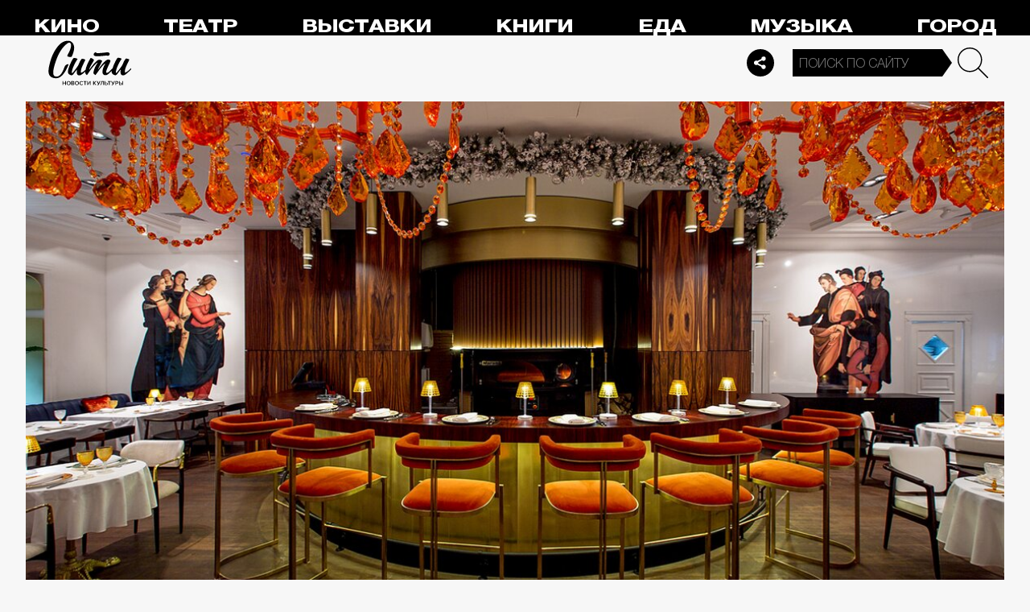

--- FILE ---
content_type: text/html; charset=utf-8
request_url: https://thecity.m24.ru/articles/1588
body_size: 19240
content:
<!DOCTYPE html>
<html lang="ru" prefix="og: http://ogp.me/ns#">
<head>
<title>Rossini на Поварской улице: чем интересен новый ресторан Александра Раппопорта – Сити</title>

<meta name="robots" content="all" />
<meta name="description" content="Рецензия Александра Ильина" />
<meta name="keywords" content="еда,рестораны" />
<link rel="canonical" href="https://thecity.m24.ru/articles/1588" />

<meta http-equiv="Content-Type" content="text/html; charset=UTF-8" />
<meta name="viewport" content="width=device-width, maximum-scale=1">

<link rel="apple-touch-icon" sizes="180x180" href="/img/favicon/apple-touch-icon.png">
<link rel="icon" type="image/png" sizes="32x32" href="/img/favicon/favicon-32x32.png">
<link rel="icon" type="image/png" sizes="16x16" href="/img/favicon/favicon-16x16.png">
<link rel="manifest" href="/img/favicon/site.webmanifest?V=2">
<link rel="mask-icon" href="/img/favicon/safari-pinned-tab.svg" color="#5bbad5">
<meta name="msapplication-TileColor" content="#da532c">
<meta name="theme-color" content="#8aeb05">

<meta property="og:type" content="article" />
<meta property="og:title" content="Rossini на Поварской улице: чем интересен новый ресторан Александра Раппопорта" />
<meta property="og:description" content="Рецензия Александра Ильина" />
<meta property="og:image" content="https://thecity.m24.ru/b/d/SYketSiveYs1JfLObLLBFlFNEhluPXn9kZxNbycGshjv55OD3HWFWh2pL8EsPwl5DpSHzm95vRzNbdeHauL5EWcJ5w9e=Yj9GmRquwn4gKw7-T-dRGw.jpg" />
<meta property="og:url" content="https://thecity.m24.ru/articles/1588" />
<meta property="og:site_name" content="thecity.m24.ru" />

<meta name="twitter:title" content="Rossini на Поварской улице: чем интересен новый ресторан Александра Раппопорта" />
<meta name="twitter:description" content="Рецензия Александра Ильина" />
<meta name="twitter:image" content="https://thecity.m24.ru/b/d/SYketSiveYs1JfLObLLBFlFNEhluPXn9kZxNbycGshjv55OD3HWFWh2pL8EsPwl5DpSHzm95vRzNbdeHauL5EWcJ5w9e=Yj9GmRquwn4gKw7-T-dRGw.jpg" />
<meta name="twitter:card" content="summary_large_image" />


<script type="application/ld+json">
{
	"@context": "https://schema.org",
	"@type": "NewsArticle",
	"mainEntityOfPage": {
		"@type": "WebPage",
		"@id": "https://thecity.m24.ru/articles/1588"
	},
	"headline": "Rossini на Поварской улице: чем интересен новый ресторан Александра Раппопорта",
	"description": "Рецензия Александра Ильина",
	"author": {
		"@type": "Organization",
		"name": "thecity.m24.ru"
	}, 
	"publisher": {
		"@type": "Organization",
			"name": "thecity.m24.ru",
			"logo": {
			"@type": "ImageObject",
			"url": "https://thecity.m24.ru/img/favicon/favicon-32x32.png",
			"width": 32,
			"height": 32
			}
	},
	"datePublished": "2019-12-10",
	"dateModified": "2020-02-04",
	"image": [
		{
			"@type": "ImageObject",
			"url": "https://thecity.m24.ru/b/d/SYketSiveYs1JfLObLLBFlFNGhtudTX-loBfOS8Xp1Gj5pqKzWTJSFS-PsArI08gRZaK1yZktQXWesHOaOz7FWcJ5xZMng=se3ZrbzZDmPfWAwNX_t0Eg.jpg",
			"width": "1200",
			"height": "675"
		},
		{
			"@type": "ImageObject",
			"url": "https://thecity.m24.ru/b/d/SYketSiveYs1JfLObLLBFlFNGhtudTXxkYVfOS8Xp1Gj5pqKzWTJSFS-PsArI08gRZaK1yZktQXWesHOaOz7FWcJ5xZMng=LXTwYO5Y-NaWFsXnDA-uUg.jpg",
			"width": "1200",
			"height": "900"
		},
		{
			"@type": "ImageObject",
			"url": "https://thecity.m24.ru/b/d/SYketSiveYs1JfLObLLBFlFNGhtudTX5k4VGK3kftkTqqpuDxHXYBEb3KdEqJFNmHN2I2j8tqA3PYdbYIe71F2MJ5xZVjA8=dTyQFgSnDpG2I5Vqx79OnA.jpg",
			"width": "1200",
			"height": "1200"
		}
	]
}
</script>


<link rel="amphtml" href="https://thecity.m24.ru/amp/articles/1588">


<link as="style" href="/css/thecity.css?v=1768827262" rel="preload" />
<link rel="stylesheet" href="/css/thecity.css?v=1768827262" />

<link as="script" href="/js/thecity.js?v=1768827262" rel="preload"/>
<script src="/js/thecity.js?v=1768827262"></script>

<script async src="https://www.googletagmanager.com/gtag/js?id=UA-31627479-1"></script>
<script>
	window.dataLayer = window.dataLayer || [];
	function gtag(){dataLayer.push(arguments);}
	gtag('js', new Date());

	gtag('config', 'UA-31627479-1');
</script>

</head>

<script src="/packs_prod/js/application-c949ea498b225c4a8bfc.js" rel="preload"></script>

<meta name="csrf-param" content="authenticity_token" />
<meta name="csrf-token" content="r/QKzwbg0p5UDFLvKpdwl0w7idnxIbWB5saHi+f+vSc8UdL/tyf1PgFGUoBaFGaxxbKytjrbwSPIyVEv5N4qcA==" />
<body>

<!-- Yandex.Metrika counter -->
<script type="text/javascript">
(function(m,e,t,r,i,k,a){m[i]=m[i]||function(){(m[i].a=m[i].a||[]).push(arguments)};
m[i].l=1*new Date();k=e.createElement(t),a=e.getElementsByTagName(t)[0],k.async=1,k.src=r,a.parentNode.insertBefore(k,a)})
(window, document, "script", "https://mc.yandex.ru/metrika/tag.js", "ym");

ym(53755303, "init", {
	clickmap:true,
	trackLinks:true,
	accurateTrackBounce:true
});


ym(14130097, "init", {
	clickmap:true,
	trackLinks:true,
	accurateTrackBounce:true,
	webvisor:true
});


</script>
<noscript>
	<div>
		<img src="https://mc.yandex.ru/watch/53755303?ut=noindex" style="position:absolute; left:-9999px;" alt="" />
		<img src="https://mc.yandex.ru/watch/14130097?ut=noindex" style="position:absolute; left:-9999px;" alt="" />
	</div>
</noscript>
<!-- /Yandex.Metrika counter -->



<div class="b-page b-page_1769028408_9Lo2w">
	<header>
		<div class="stripe">
			<div class="container">

				<a class="b-logo" href="/">Сити</a>

				<nav class="b-menu">
					<ul>
						<li><a href="/movie">Кино</a></li>
						<li><a href="/theater">Театр</a></li>
						<li><a href="/exhibitions">Выставки</a></li>
						<li><a href="/books">Книги</a></li>
						<li><a href="/food">Еда</a></li>
						<li><a href="/music">Музыка</a></li>
						<li><a href="/air">Город</a></li>
						<li><a href="/style">Неформат</a></li>
						<li><a href="/children">Дети</a></li>
					</ul>
				</nav>

				<div class="b-services-menu b-services-menu_header">
					<ul>
						<li><a href=" https://t.me/thecity24 " target="_blank" class="tg">Telegram</a></li>
						<li><a href="https://vk.com/thecity24" target="_blank" class="vk">Vkontakte</a></li>
						<li><a href="https://ok.ru/group/62256488775791" target="_blank" class="ok">Odnoklassniki</a></li>
						<li><a href="https://dzen.ru/thecity" target="_blank" class="dz">Dzen</a></li>
					</ul>
				</div>
				<a class="b-services-menu-button"></a>


				<div class="b-search">
					<form action="/sphinx/" id="Find">
						<fieldset>
							<legend>Форма поиска</legend>
							<div><input class="b-search__input" id="criteria_input" autocomplete="off" name="criteria" value="" placeholder="Поиск по сайту" /></div>
							<input type="submit" value="" class="b-search__submit" />
						</fieldset>
					</form>
				</div>
				<script type="text/javascript">
  //<![CDATA[
  var inited_criteria_input = 0;
  function initAutocomplete_criteria_input() {
    if ( !inited_criteria_input ) {
      new autoComplete({
        selector: '#criteria_input',
        source: async function(term, suggest) {
          let params = {
            t:'tags',
            w: term,
            
            
            
            
            
            
            
          };

          let query = serializeQuery(params);

          let url = '/suggest/?' + query;
          // Fetch External Data Source
          const source = await fetch(
            url,
            {
              method: "GET",
              headers: {
                'Accept': 'application/json',
                'Content-Type': 'application/json'
              },
            },
          );
          //const data = await source.text();
          const data = await source.json();
          // Returns Fetched data
          let result_arr = [];
          for( let i=0; i<data.length; i++ ) {
            result_arr.push( [ data[i][0], data[i][1] ] );
          }
          suggest( result_arr );
        },
        renderItem: function (item, search){
          // escape special characters
          search = search.replace(/[-\/\\^$*+?.()|[\]{}]/g, '\\$&');
          let re = new RegExp("(" + search.split(' ').join('|') + ")", "gi");
          return '<div class="autocomplete-suggestion" data-id="' + item[0] + '" data-val="' + item[1].replace(/"/g, '&quot;') + '">' + item[1].replace(re, "<b>$1</b>") + '</div>';
        },
        minChars: 2,
        delay: 500,
        cache: 0
      });
      inited_criteria_input = 1;
    }
  }
  document.querySelector('#criteria_input').addEventListener('focus', function(){
    //console.log('id - criteria_input');
    initAutocomplete_criteria_input();
  });
  //]]>
</script>

			</div>
		</div>
		<div class="stripe-mobile">
            <div class="container">

                    <a class="b-logo b-logo_mobile" href="/">The City</a>

                <a class="b-menu-button"></a>

			</div>
			
            <div class="b-sidenav">
                
                <div class="b-sidenav-search">
                    <form action="/sphinx/">
                        <fieldset>
                            <legend>Форма поиска</legend>
                            <div><input class="b-sidenav-search__input" autocomplete="off" name="criteria" placeholder="Поиск по сайту" /></div>
                            <input type="submit" value="" class="b-sidenav-search__submit" />
                        </fieldset>
                    </form>
                </div>

                <nav class="b-sidenav-menu">
                    <ul>
                        <li><a href="/movie">Кино</a></li>
                        <li><a href="/theater">Театр</a></li>
                        <li><a href="/exhibitions">Выставки</a></li>
                        <li><a href="/books">Книги</a></li>
                        <li><a href="/food">Еда</a></li>
                        <li><a href="/music">Музыка</a></li>
                        <li><a href="/air">Город</a></li>
                        <li><a href="/style">Неформат</a></li>
                        <li><a href="/children">Дети</a></li>
                    </ul>
                </nav>
                <div class="b-services-menu b-services-menu_mobile">
                    <ul>
                        <li><a href=" https://t.me/thecity24 " target="_blank" class="tg">Telegram</a></li>
                        <li><a href="https://vk.com/thecity24" target="_blank" class="vk">Vkontakte</a></li>
                        <li><a href="https://ok.ru/group/62256488775791" target="_blank" class="ok">Odnoklassniki</a></li>
                        <li><a href="https://dzen.ru/thecity" target="_blank" class="dz">Dzen</a></li>
                    </ul>
                </div>
            </div>

		</div>
		<div class="stripe-mobile2"></div>
	</header>

	




<main>
	<section>
		<div class="container">
			<div class="h1-header h1-header_material"></div>

			<div id="MaterialId_1588_article" class="b-content-wrapper active-page" data-title="Rossini на Поварской улице: чем интересен новый ресторан Александра Раппопорта" data-desc="Рецензия Александра Ильина" data-img="https://thecity.m24.ru/b/d/SYketSiveYs1JfLObLLBFlFNEhluPXn9kZxNbycGshjv55OD3HWFWh2pL8EsPwl5DpSHzm95vRzNbdeHauL5EWcJ5w9e=Yj9GmRquwn4gKw7-T-dRGw.jpg" data-href="/articles/1588" data-id="1588" data-num="1">

				<div class="b-content">

					<div class="b-material" data-io-article-url="https://thecity.m24.ru/articles/1588">

						<div class="b-material-before-body-media">

							<div>
								<img src="/b/d/SYketSiveYs1JfPObLLBFlFNGhtudTX-kYVfOS8Xp1Gj5pqKzWTJSFS-PsArI08gRZaK1yZktQXWesHOaOz7FWcJ5xZMng=1huIU60_S9ZjNLxScdFZ4Q.jpg" alt="Rossini на Поварской улице: чем интересен новый ресторан Александра Раппопорта" title="Рецензия Александра Ильина" width="1200" height="600" />
							</div>

						</div>

						<div class="b-material-share  b-material-share_1768827262_FxH4b">
    <a class="b-material-share-button"></a>
	<ul>
        <li class="tg"><a class="tg-share" data-url="https://telegram.me/share/url?url=https://thecity.m24.ru/articles/1588&amp;text=Rossini на Поварской улице: чем интересен новый ресторан Александра Раппопорта&amp;utm_source=share2" rel="nofollow noopener" target="_blank" title="Telegram">Telegram</a></li>
		<li class="vk"><a class="vk-share" data-url="https://vk.com/share.php?url=https://thecity.m24.ru/articles/1588&amp;title=Rossini на Поварской улице: чем интересен новый ресторан Александра Раппопорта&amp;utm_source=share2" rel="nofollow noopener" target="_blank" title="Вконтакте">Вконтакте</a></li>
		<li class="ok"><a class="ok-share" data-url="https://connect.ok.ru/offer?url=https://thecity.m24.ru/articles/1588&amp;title=Rossini на Поварской улице: чем интересен новый ресторан Александра Раппопорта&amp;utm_source=share2" rel="nofollow noopener" target="_blank" title="Одноклассники">Одноклассники</a></li>
	</ul>
</div>

<script>

    window.addEventListener('resize', function(event){

        if (window.getComputedStyle(document.querySelector('.b-material-share_1768827262_FxH4b .b-material-share-button')).display == 'none') {

            document.querySelector('.b-material-share_1768827262_FxH4b ul').style.display = 'block';

        } else {
        
            document.querySelector('.b-material-share_1768827262_FxH4b ul').style.display = 'none';
        
        }

    });

    document.querySelector('.b-material-share_1768827262_FxH4b .b-material-share-button').addEventListener('click', (e) => {

        let share_buttons = document.querySelector('.b-material-share_1768827262_FxH4b ul');

        if (window.getComputedStyle(share_buttons).display === 'block') {
            share_buttons.style.display = 'none';
        } else {
            share_buttons.style.display = 'block';
        }

    })
    
    document.querySelectorAll('.b-material-share_1768827262_FxH4b li a').forEach( (item, index) => {
        item.addEventListener('click', event => {
            let url = item.dataset.url;

            if ( item.classList.contains('vk-share') ) {
                try {
                    window.open(url,'','toolbar=0,status=0,width=626,height=436');
                } catch (err) { }
            }
            
            if ( item.classList.contains('ok-share') ) {
                try {
                    window.open(url,'','toolbar=0,status=0,width=626,height=436');
                } catch (err) { }
            }  
            
            if ( item.classList.contains('tg-share') ) {
                try {
                    window.open(url);
                } catch (err) { }
            }             
            
            if ( item.classList.contains('vb-share') ) {
                try {
                    window.open(url);
                } catch (err) { }
            }              

            return false;
        })
    })      
    
 

</script>

						<div class="b-material-before-body">

							<div class="b-material-before-body__header">
								<h1><span>Rossini на Поварской улице: чем интересен новый ресторан Александра Раппопорта</span></h1>

								<div class="b-material-author">
									<p class="b-material-author__title"><a href="/authors/11"><i class="b-material-author__img"><img src="/b/d/SYketSivcIg-J-ncNKPcCQlWGRkmd334iI4bZzYT-1Tu7pqSzTmXEwq4LsYweVAyDJmeh3JxpAfae56FZOD9EWcJ_h0=UamAdKVJS5IffSxCBsBIpA.jpg"></i>Александр Ильин</a></p>
								</div>
							</div>

						</div>

						<div class="b-material-body">


							<p><span class="b-material__item_italic">Ресторан Rossini на Поварской – империя Александра Раппопорта приросла Италией. Александр Ильин поужинал, слегка обеспокоен, но советует не тормозить.</span></p><p>Ресторан Rossini открылся на Поварской, на месте закрывшегося «Эль Гаучито». Скажем прямо, локация неоднозначная – здесь далеко не гастрокластер; к тому же рядом прокуратура, а не грозди офисов «синих фишек», как на Лесной. Сомнение вселяет и опыт «Эль Гаучито»: расчет его владельцев на состоятельных гостей, привлеченных тишиной, малолюдностью и парковкой, сработал не очень. В общем если что-то здесь открывать, то обязательно чтобы гремело на весь город; что-то типа «Горыныча». Так, в общем-то, и сделали: в Rossini можно приехать специально, ну или как минимум сделать крюк, если не сильно по пути.</p><p>Здесь красиво, причем в самом прямом смысле слова – пропорции соблюдены, цвета подобраны, даже две капитальные, торчащие посреди зала колонны обрамлены коммунальной столешницей и вроде уже вовсе не страшны. Злым языкам тоже есть за что зацепиться – за цветные стаканы на столах, которые для открывшего Rossini Александра Раппопорта почти как подпись; за красные наушники JBL, что напялили на классические бюсты; ну да бог с ними – и с языками, и со стаканами. Что же до кухни, то здесь придумана масса всего. Однако насколько это все будет востребовано балованной и консервативной московской публикой, неизвестно; и бесполезно предсказывать. Опыт говорит, что пищу экспериментального толка в ресторанах заказывают нечасто, и в меню остаются блюда более-менее привычные; так что, если хотите попробовать Rossini в демоверсии, не мешкайте. Тем более что несильно дорого для такого качества.<br /></p><div class="b-incut-slider2"><p class="title"></p><div class="b-incut-slider2-img"><div class="swiper-slide"><a href="/b/d/SZgatyTiYJp-cqGDf-CAQBNTAhItJiykxJ1HMHJC_wG5ss_Pk33JFQ7kP9EyNFVtHZeQyzFzqAHKesqVI-71FHtcr1YM11FEPA6OEh_8Ss_2Ew=nfBQju07qAWd12H0MVJagw.jpg" data-fslightbox="gallery_" data-caption=""><i><img src="/b/d/SZgatyTiYJp-cqGDf-CAQBNTAhItJiykxJ1HMHJC_wG5ss_Pk33JFQ7kP9EyNFVtHZeQyzFivxrPIJKKYPj-Fm8Q7FQA0UFFaB7JHBf5VpqnWPOupYLd916uO3Yld36S=sWkSkO7pWU-IRd4ORZvehw.jpg" /></i></a></div><div class="swiper-slide"><a href="/b/d/SZgatyTiYJp-cqGDf-CAQBNSAhItJiykxJ1HMHJC_wG5ss_Pk33JFQ7kP9EyNFVtHZeQyzFzqAHKesqVI-71FHtcr1YM11FEPA6OEh_8Ss_2Ew=fxEPzXwRrhB8npGkjKwGYg.jpg" data-fslightbox="gallery_" data-caption=""><i><img src="/b/d/SZgatyTiYJp-cqGDf-CAQBNSAhItJiykxJ1HMHJC_wG5ss_Pk33JFQ7kP9EyNFVtHZeQyzFivxrPIJKKYPj-Fm8Q7FQA0UFFaB7JHBf5VpqnWPOupYLd916uO3Yld36S=U4hN03_DX1ppDC5e-GWCZg.jpg" /></i></a></div><div class="swiper-slide"><a href="/b/d/SZgatyTiYJp-cqGDf-CAQBNcAhItJiykxJ1HMHJC_wG5ss_Pk33JFQ7kP9EyNFVtHZeQyzFzqAHKesqVI-71FHtcr1YM11FEPA6OEh_8Ss_2Ew=aFw2WJO9isMxZTLC71srKw.jpg" data-fslightbox="gallery_" data-caption=""><i><img src="/b/d/SZgatyTiYJp-cqGDf-CAQBNcAhItJiykxJ1HMHJC_wG5ss_Pk33JFQ7kP9EyNFVtHZeQyzFivxrPIJKKYPj-Fm8Q7FQA0UFFaB7JHBf5VpqnWPOupYLd916uO3Yld36S=RMV0RpBve4kk9404m5KvLw.jpg" /></i></a></div><div class="swiper-slide"><a href="/b/d/SZgatyTiYJp-cqGDf-CAQBNdAhItJiykxJ1HMHJC_wG5ss_Pk33JFQ7kP9EyNFVtHZeQyzFzqAHKesqVI-71FHtcr1YM11FEPA6OEh_8Ss_2Ew=ir1pGwKXjNbQLMKSUqV3yg.jpg" data-fslightbox="gallery_" data-caption=""><i><img src="/b/d/SZgatyTiYJp-cqGDf-CAQBNdAhItJiykxJ1HMHJC_wG5ss_Pk33JFQ7kP9EyNFVtHZeQyzFivxrPIJKKYPj-Fm8Q7FQA0UFFaB7JHBf5VpqnWPOupYLd916uO3Yld36S=piQrBQFFfZzFvn1oJmzzzg.jpg" /></i></a></div><div class="swiper-slide"><a href="/b/d/SZgatyTiYJp-cqGDf-CAQBNQAhItJiykxJ1HMHJC_wG5ss_Pk33JFQ7kP9EyNFVtHZeQyzFzqAHKesqVI-71FHtcr1YM11FEPA6OEh_8Ss_2Ew=eNOxSl5Foju-DXEF91C_oQ.jpg" data-fslightbox="gallery_" data-caption=""><i><img src="/b/d/SZgatyTiYJp-cqGDf-CAQBNQAhItJiykxJ1HMHJC_wG5ss_Pk33JFQ7kP9EyNFVtHZeQyzFivxrPIJKKYPj-Fm8Q7FQA0UFFaB7JHBf5VpqnWPOupYLd916uO3Yld36S=VErzVF2XU3Grn87_g5k7pQ.jpg" /></i></a></div></div><div class="b-incut-slider2-list"><div class="b-incut-slider2-list__item"><i><a href="/b/d/SZgatyTiYJp-cqGDf-CAQBNTAhItJiykxJ1HMHJC_wG5ss_Pk33JFQ7kP9EyNFVtHZeQyzFzqAHKesqVI-71FHtcr1YM11FEPA6OEh_8Ss_2Ew=nfBQju07qAWd12H0MVJagw.jpg" data-fslightbox="gallery_" data-caption=""><i><img src="/b/d/SZgatyTiYJp-cqGDf-CAQBNTAhItJiykxJ1HMHJC_wG5ss_Pk33JFQ7kP9EyNFVtHZeQyzFivxrPIJKKYPj-Fm8Q7FQA0UFFaB7JHBf5VpqnWPOupYLd916uO3Yld36S=sWkSkO7pWU-IRd4ORZvehw.jpg" /></i></a></i></div><div class="b-incut-slider2-list__item"><i><a href="/b/d/SZgatyTiYJp-cqGDf-CAQBNSAhItJiykxJ1HMHJC_wG5ss_Pk33JFQ7kP9EyNFVtHZeQyzFzqAHKesqVI-71FHtcr1YM11FEPA6OEh_8Ss_2Ew=fxEPzXwRrhB8npGkjKwGYg.jpg" data-fslightbox="gallery_" data-caption=""><i><img src="/b/d/SZgatyTiYJp-cqGDf-CAQBNSAhItJiykxJ1HMHJC_wG5ss_Pk33JFQ7kP9EyNFVtHZeQyzFivxrPIJKKYPj-Fm8Q7FQA0UFFaB7JHBf5VpqnWPOupYLd916uO3Yld36S=U4hN03_DX1ppDC5e-GWCZg.jpg" /></i></a></i></div><div class="b-incut-slider2-list__item"><i><a href="/b/d/SZgatyTiYJp-cqGDf-CAQBNcAhItJiykxJ1HMHJC_wG5ss_Pk33JFQ7kP9EyNFVtHZeQyzFzqAHKesqVI-71FHtcr1YM11FEPA6OEh_8Ss_2Ew=aFw2WJO9isMxZTLC71srKw.jpg" data-fslightbox="gallery_" data-caption=""><i><img src="/b/d/SZgatyTiYJp-cqGDf-CAQBNcAhItJiykxJ1HMHJC_wG5ss_Pk33JFQ7kP9EyNFVtHZeQyzFivxrPIJKKYPj-Fm8Q7FQA0UFFaB7JHBf5VpqnWPOupYLd916uO3Yld36S=RMV0RpBve4kk9404m5KvLw.jpg" /></i></a></i></div><div class="b-incut-slider2-list__item"><i><a href="/b/d/SZgatyTiYJp-cqGDf-CAQBNdAhItJiykxJ1HMHJC_wG5ss_Pk33JFQ7kP9EyNFVtHZeQyzFzqAHKesqVI-71FHtcr1YM11FEPA6OEh_8Ss_2Ew=ir1pGwKXjNbQLMKSUqV3yg.jpg" data-fslightbox="gallery_" data-caption=""><i><img src="/b/d/SZgatyTiYJp-cqGDf-CAQBNdAhItJiykxJ1HMHJC_wG5ss_Pk33JFQ7kP9EyNFVtHZeQyzFivxrPIJKKYPj-Fm8Q7FQA0UFFaB7JHBf5VpqnWPOupYLd916uO3Yld36S=piQrBQFFfZzFvn1oJmzzzg.jpg" /></i></a></i></div><div class="b-incut-slider2-list__item"><i><a href="/b/d/SZgatyTiYJp-cqGDf-CAQBNQAhItJiykxJ1HMHJC_wG5ss_Pk33JFQ7kP9EyNFVtHZeQyzFzqAHKesqVI-71FHtcr1YM11FEPA6OEh_8Ss_2Ew=eNOxSl5Foju-DXEF91C_oQ.jpg" data-fslightbox="gallery_" data-caption=""><i><img src="/b/d/SZgatyTiYJp-cqGDf-CAQBNQAhItJiykxJ1HMHJC_wG5ss_Pk33JFQ7kP9EyNFVtHZeQyzFivxrPIJKKYPj-Fm8Q7FQA0UFFaB7JHBf5VpqnWPOupYLd916uO3Yld36S=VErzVF2XU3Grn87_g5k7pQ.jpg" /></i></a></i></div></div></div><p>Начинать можно практически от дверей. Antipasti Bar – вторая после стойки ресепшен вещь в Rossini, которую видит вошедший. Пятиметровый прилавок с закусками; в советском быту такое именовалось кулинарией, однако в данном случае торгуют далеко не голубцами и не рыбой в сухарях. Ценовая политика проста: за одно блюдо – 300 рублей, за два – 600 рублей, за 3 – 800. Выбор широкий, но не исчерпывающий: только то, что хорошо лежит, за остальным – в меню.</p><p>Итак, следует пробовать пассаладьер с джемом из вяленых томатов (почему-то не писсаладьер, как положено; очевидно, усмотрели какую-то скабрезность и переименовали), картофель «4 сыра», слегка подмаринованные жареные кабачки и салат романо с хрустящими овощами. Остальное тоже выглядит неплохо, но вот, например, романо с овощами показан особенно, и особенно в том случае, если собираетесь заказывать пиццу – тонко нарезанные дайкон, арбузная редька, желтая свекла и хрустящие листья прекрасно оттенят углеводный взрыв любой силы.<br /></p><div class="b-incut-slider2"><p class="title"></p><div class="b-incut-slider2-img"><div class="swiper-slide"><a href="/b/d/SZgatyTiYJp-cqGDf-CAQBVXAhItJiykxJ1HMHJC_wG5ss_Pk33JFQ7kP9EyNFVtHZeQyzFzqAHKesqVI-71FHtcr1YM11FEPA6OEh_8Ss_2Ew=D7ak5lWHzBWs0UM6w2FsCA.jpg" data-fslightbox="gallery_" data-caption=""><i><img src="/b/d/SZgatyTiYJp-cqGDf-CAQBVXAhItJiykxJ1HMHJC_wG5ss_Pk33JFQ7kP9EyNFVtHZeQyzFivxrPIJKKYPj-Fm8Q7FQA0UFFaB7JHBf5VpqnWPOupYLd916uO3Yld36S=Iy_m-FZVPV-5Q_zAt6joDA.jpg" /></i></a></div><div class="swiper-slide"><a href="/b/d/SZgatyTiYJp-cqGDf-CAQBJWAhItJiykxJ1HMHJC_wG5ss_Pk33JFQ7kP9EyNFVtHZeQyzFzqAHKesqVI-71FHtcr1YM11FEPA6OEh_8Ss_2Ew=FcsxUhK_o6awSQBbhQmUZg.jpg" data-fslightbox="gallery_" data-caption=""><i><img src="/b/d/SZgatyTiYJp-cqGDf-CAQBJWAhItJiykxJ1HMHJC_wG5ss_Pk33JFQ7kP9EyNFVtHZeQyzFivxrPIJKKYPj-Fm8Q7FQA0UFFaB7JHBf5VpqnWPOupYLd916uO3Yld36S=OVJzTBFtUuyl27-h8cAQYg.jpg" /></i></a></div><div class="swiper-slide"><a href="/b/d/SZgatyTiYJp-cqGDf-CAQBJRAhItJiykxJ1HMHJC_wG5ss_Pk33JFQ7kP9EyNFVtHZeQyzFzqAHKesqVI-71FHtcr1YM11FEPA6OEh_8Ss_2Ew=_22tmOVpsc8WtNHotPICwg.jpg" data-fslightbox="gallery_" data-caption=""><i><img src="/b/d/SZgatyTiYJp-cqGDf-CAQBJRAhItJiykxJ1HMHJC_wG5ss_Pk33JFQ7kP9EyNFVtHZeQyzFivxrPIJKKYPj-Fm8Q7FQA0UFFaB7JHBf5VpqnWPOupYLd916uO3Yld36S=0_Tvhua7QIUDJm4SwDuGxg.jpg" /></i></a></div><div class="swiper-slide"><a href="/b/d/SZgatyTiYJp-cqGDf-CAQBJQAhItJiykxJ1HMHJC_wG5ss_Pk33JFQ7kP9EyNFVtHZeQyzFzqAHKesqVI-71FHtcr1YM11FEPA6OEh_8Ss_2Ew=HYzy23RDt9r3_SG4CQxeIw.jpg" data-fslightbox="gallery_" data-caption=""><i><img src="/b/d/SZgatyTiYJp-cqGDf-CAQBJQAhItJiykxJ1HMHJC_wG5ss_Pk33JFQ7kP9EyNFVtHZeQyzFivxrPIJKKYPj-Fm8Q7FQA0UFFaB7JHBf5VpqnWPOupYLd916uO3Yld36S=MRWwxXeRRpDib55CfcXaJw.jpg" /></i></a></div><div class="swiper-slide"><a href="/b/d/SZgatyTiYJp-cqGDf-CAQBJTAhItJiykxJ1HMHJC_wG5ss_Pk33JFQ7kP9EyNFVtHZeQyzFzqAHKesqVI-71FHtcr1YM11FEPA6OEh_8Ss_2Ew=-K8TH8c9veTUJzFJzw67AQ.jpg" data-fslightbox="gallery_" data-caption=""><i><img src="/b/d/SZgatyTiYJp-cqGDf-CAQBJTAhItJiykxJ1HMHJC_wG5ss_Pk33JFQ7kP9EyNFVtHZeQyzFivxrPIJKKYPj-Fm8Q7FQA0UFFaB7JHBf5VpqnWPOupYLd916uO3Yld36S=1DZRAcTvTK7BtY6zu8c_BQ.jpg" /></i></a></div><div class="swiper-slide"><a href="/b/d/SZgatyTiYJp-cqGDf-CAQBJSAhItJiykxJ1HMHJC_wG5ss_Pk33JFQ7kP9EyNFVtHZeQyzFzqAHKesqVI-71FHtcr1YM11FEPA6OEh_8Ss_2Ew=Gk5MXFYXu_E1bsEZcvDn4A.jpg" data-fslightbox="gallery_" data-caption=""><i><img src="/b/d/SZgatyTiYJp-cqGDf-CAQBJSAhItJiykxJ1HMHJC_wG5ss_Pk33JFQ7kP9EyNFVtHZeQyzFivxrPIJKKYPj-Fm8Q7FQA0UFFaB7JHBf5VpqnWPOupYLd916uO3Yld36S=NtcOQlXFSrsg_H7jBjlj5A.jpg" /></i></a></div><div class="swiper-slide"><a href="/b/d/SZgatyTiYJp-cqGDf-CAQBJdAhItJiykxJ1HMHJC_wG5ss_Pk33JFQ7kP9EyNFVtHZeQyzFzqAHKesqVI-71FHtcr1YM11FEPA6OEh_8Ss_2Ew=7-IqiiiRmTeZ3JIvrPmWSA.jpg" data-fslightbox="gallery_" data-caption=""><i><img src="/b/d/SZgatyTiYJp-cqGDf-CAQBJdAhItJiykxJ1HMHJC_wG5ss_Pk33JFQ7kP9EyNFVtHZeQyzFivxrPIJKKYPj-Fm8Q7FQA0UFFaB7JHBf5VpqnWPOupYLd916uO3Yld36S=w3tolCtDaH2MTi3V2DASTA.jpg" /></i></a></div><div class="swiper-slide"><a href="/b/d/SZgatyTiYJp-cqGDf-CAQBJUAhItJiykxJ1HMHJC_wG5ss_Pk33JFQ7kP9EyNFVtHZeQyzFzqAHKesqVI-71FHtcr1YM11FEPA6OEh_8Ss_2Ew=EgmP1TDrr41y2uD6_vUtpQ.jpg" data-fslightbox="gallery_" data-caption=""><i><img src="/b/d/SZgatyTiYJp-cqGDf-CAQBJUAhItJiykxJ1HMHJC_wG5ss_Pk33JFQ7kP9EyNFVtHZeQyzFivxrPIJKKYPj-Fm8Q7FQA0UFFaB7JHBf5VpqnWPOupYLd916uO3Yld36S=PpDNyzM5XsdnSF8AijypoQ.jpg" /></i></a></div><div class="swiper-slide"><a href="/b/d/SZgatyTiYJp-cqGDf-CAQBVVAhItJiykxJ1HMHJC_wG5ss_Pk33JFQ7kP9EyNFVtHZeQyzFzqAHKesqVI-71FHtcr1YM11FEPA6OEh_8Ss_2Ew=CHQaYXfTwD5uQqObuJ3Vyw.jpg" data-fslightbox="gallery_" data-caption=""><i><img src="/b/d/SZgatyTiYJp-cqGDf-CAQBVVAhItJiykxJ1HMHJC_wG5ss_Pk33JFQ7kP9EyNFVtHZeQyzFivxrPIJKKYPj-Fm8Q7FQA0UFFaB7JHBf5VpqnWPOupYLd916uO3Yld36S=JO1Yf3QBMXR70BxhzFRRzw.jpg" /></i></a></div><div class="swiper-slide"><a href="/b/d/SZgatyTiYJp-cqGDf-CAQBJcAhItJiykxJ1HMHJC_wG5ss_Pk33JFQ7kP9EyNFVtHZeQyzFzqAHKesqVI-71FHtcr1YM11FEPA6OEh_8Ss_2Ew=DQN1ybm7nyJ4lWJ_EQfKqQ.jpg" data-fslightbox="gallery_" data-caption=""><i><img src="/b/d/SZgatyTiYJp-cqGDf-CAQBJcAhItJiykxJ1HMHJC_wG5ss_Pk33JFQ7kP9EyNFVtHZeQyzFivxrPIJKKYPj-Fm8Q7FQA0UFFaB7JHBf5VpqnWPOupYLd916uO3Yld36S=IZo317ppbmhtB92FZc5OrQ.jpg" /></i></a></div><div class="swiper-slide"><a href="/b/d/SZgatyTiYJp-cqGDf-CAQBVUAhItJiykxJ1HMHJC_wG5ss_Pk33JFQ7kP9EyNFVtHZeQyzFzqAHKesqVI-71FHtcr1YM11FEPA6OEh_8Ss_2Ew=6pVFIub5xiuPC1PLBWOJKg.jpg" data-fslightbox="gallery_" data-caption=""><i><img src="/b/d/SZgatyTiYJp-cqGDf-CAQBVUAhItJiykxJ1HMHJC_wG5ss_Pk33JFQ7kP9EyNFVtHZeQyzFivxrPIJKKYPj-Fm8Q7FQA0UFFaB7JHBf5VpqnWPOupYLd916uO3Yld36S=xgwHPOUrN2GamewxcaoNLg.jpg" /></i></a></div></div><div class="b-incut-slider2-list"><div class="b-incut-slider2-list__item"><i><a href="/b/d/SZgatyTiYJp-cqGDf-CAQBVXAhItJiykxJ1HMHJC_wG5ss_Pk33JFQ7kP9EyNFVtHZeQyzFzqAHKesqVI-71FHtcr1YM11FEPA6OEh_8Ss_2Ew=D7ak5lWHzBWs0UM6w2FsCA.jpg" data-fslightbox="gallery_" data-caption=""><i><img src="/b/d/SZgatyTiYJp-cqGDf-CAQBVXAhItJiykxJ1HMHJC_wG5ss_Pk33JFQ7kP9EyNFVtHZeQyzFivxrPIJKKYPj-Fm8Q7FQA0UFFaB7JHBf5VpqnWPOupYLd916uO3Yld36S=Iy_m-FZVPV-5Q_zAt6joDA.jpg" /></i></a></i></div><div class="b-incut-slider2-list__item"><i><a href="/b/d/SZgatyTiYJp-cqGDf-CAQBJWAhItJiykxJ1HMHJC_wG5ss_Pk33JFQ7kP9EyNFVtHZeQyzFzqAHKesqVI-71FHtcr1YM11FEPA6OEh_8Ss_2Ew=FcsxUhK_o6awSQBbhQmUZg.jpg" data-fslightbox="gallery_" data-caption=""><i><img src="/b/d/SZgatyTiYJp-cqGDf-CAQBJWAhItJiykxJ1HMHJC_wG5ss_Pk33JFQ7kP9EyNFVtHZeQyzFivxrPIJKKYPj-Fm8Q7FQA0UFFaB7JHBf5VpqnWPOupYLd916uO3Yld36S=OVJzTBFtUuyl27-h8cAQYg.jpg" /></i></a></i></div><div class="b-incut-slider2-list__item"><i><a href="/b/d/SZgatyTiYJp-cqGDf-CAQBJRAhItJiykxJ1HMHJC_wG5ss_Pk33JFQ7kP9EyNFVtHZeQyzFzqAHKesqVI-71FHtcr1YM11FEPA6OEh_8Ss_2Ew=_22tmOVpsc8WtNHotPICwg.jpg" data-fslightbox="gallery_" data-caption=""><i><img src="/b/d/SZgatyTiYJp-cqGDf-CAQBJRAhItJiykxJ1HMHJC_wG5ss_Pk33JFQ7kP9EyNFVtHZeQyzFivxrPIJKKYPj-Fm8Q7FQA0UFFaB7JHBf5VpqnWPOupYLd916uO3Yld36S=0_Tvhua7QIUDJm4SwDuGxg.jpg" /></i></a></i></div><div class="b-incut-slider2-list__item"><i><a href="/b/d/SZgatyTiYJp-cqGDf-CAQBJQAhItJiykxJ1HMHJC_wG5ss_Pk33JFQ7kP9EyNFVtHZeQyzFzqAHKesqVI-71FHtcr1YM11FEPA6OEh_8Ss_2Ew=HYzy23RDt9r3_SG4CQxeIw.jpg" data-fslightbox="gallery_" data-caption=""><i><img src="/b/d/SZgatyTiYJp-cqGDf-CAQBJQAhItJiykxJ1HMHJC_wG5ss_Pk33JFQ7kP9EyNFVtHZeQyzFivxrPIJKKYPj-Fm8Q7FQA0UFFaB7JHBf5VpqnWPOupYLd916uO3Yld36S=MRWwxXeRRpDib55CfcXaJw.jpg" /></i></a></i></div><div class="b-incut-slider2-list__item"><i><a href="/b/d/SZgatyTiYJp-cqGDf-CAQBJTAhItJiykxJ1HMHJC_wG5ss_Pk33JFQ7kP9EyNFVtHZeQyzFzqAHKesqVI-71FHtcr1YM11FEPA6OEh_8Ss_2Ew=-K8TH8c9veTUJzFJzw67AQ.jpg" data-fslightbox="gallery_" data-caption=""><i><img src="/b/d/SZgatyTiYJp-cqGDf-CAQBJTAhItJiykxJ1HMHJC_wG5ss_Pk33JFQ7kP9EyNFVtHZeQyzFivxrPIJKKYPj-Fm8Q7FQA0UFFaB7JHBf5VpqnWPOupYLd916uO3Yld36S=1DZRAcTvTK7BtY6zu8c_BQ.jpg" /></i></a></i></div><div class="b-incut-slider2-list__item"><i><a href="/b/d/SZgatyTiYJp-cqGDf-CAQBJSAhItJiykxJ1HMHJC_wG5ss_Pk33JFQ7kP9EyNFVtHZeQyzFzqAHKesqVI-71FHtcr1YM11FEPA6OEh_8Ss_2Ew=Gk5MXFYXu_E1bsEZcvDn4A.jpg" data-fslightbox="gallery_" data-caption=""><i><img src="/b/d/SZgatyTiYJp-cqGDf-CAQBJSAhItJiykxJ1HMHJC_wG5ss_Pk33JFQ7kP9EyNFVtHZeQyzFivxrPIJKKYPj-Fm8Q7FQA0UFFaB7JHBf5VpqnWPOupYLd916uO3Yld36S=NtcOQlXFSrsg_H7jBjlj5A.jpg" /></i></a></i></div><div class="b-incut-slider2-list__item"><i><a href="/b/d/SZgatyTiYJp-cqGDf-CAQBJdAhItJiykxJ1HMHJC_wG5ss_Pk33JFQ7kP9EyNFVtHZeQyzFzqAHKesqVI-71FHtcr1YM11FEPA6OEh_8Ss_2Ew=7-IqiiiRmTeZ3JIvrPmWSA.jpg" data-fslightbox="gallery_" data-caption=""><i><img src="/b/d/SZgatyTiYJp-cqGDf-CAQBJdAhItJiykxJ1HMHJC_wG5ss_Pk33JFQ7kP9EyNFVtHZeQyzFivxrPIJKKYPj-Fm8Q7FQA0UFFaB7JHBf5VpqnWPOupYLd916uO3Yld36S=w3tolCtDaH2MTi3V2DASTA.jpg" /></i></a></i></div><div class="b-incut-slider2-list__item"><i><a href="/b/d/SZgatyTiYJp-cqGDf-CAQBJUAhItJiykxJ1HMHJC_wG5ss_Pk33JFQ7kP9EyNFVtHZeQyzFzqAHKesqVI-71FHtcr1YM11FEPA6OEh_8Ss_2Ew=EgmP1TDrr41y2uD6_vUtpQ.jpg" data-fslightbox="gallery_" data-caption=""><i><img src="/b/d/SZgatyTiYJp-cqGDf-CAQBJUAhItJiykxJ1HMHJC_wG5ss_Pk33JFQ7kP9EyNFVtHZeQyzFivxrPIJKKYPj-Fm8Q7FQA0UFFaB7JHBf5VpqnWPOupYLd916uO3Yld36S=PpDNyzM5XsdnSF8AijypoQ.jpg" /></i></a></i></div><div class="b-incut-slider2-list__item"><i><a href="/b/d/SZgatyTiYJp-cqGDf-CAQBVVAhItJiykxJ1HMHJC_wG5ss_Pk33JFQ7kP9EyNFVtHZeQyzFzqAHKesqVI-71FHtcr1YM11FEPA6OEh_8Ss_2Ew=CHQaYXfTwD5uQqObuJ3Vyw.jpg" data-fslightbox="gallery_" data-caption=""><i><img src="/b/d/SZgatyTiYJp-cqGDf-CAQBVVAhItJiykxJ1HMHJC_wG5ss_Pk33JFQ7kP9EyNFVtHZeQyzFivxrPIJKKYPj-Fm8Q7FQA0UFFaB7JHBf5VpqnWPOupYLd916uO3Yld36S=JO1Yf3QBMXR70BxhzFRRzw.jpg" /></i></a></i></div><div class="b-incut-slider2-list__item"><i><a href="/b/d/SZgatyTiYJp-cqGDf-CAQBJcAhItJiykxJ1HMHJC_wG5ss_Pk33JFQ7kP9EyNFVtHZeQyzFzqAHKesqVI-71FHtcr1YM11FEPA6OEh_8Ss_2Ew=DQN1ybm7nyJ4lWJ_EQfKqQ.jpg" data-fslightbox="gallery_" data-caption=""><i><img src="/b/d/SZgatyTiYJp-cqGDf-CAQBJcAhItJiykxJ1HMHJC_wG5ss_Pk33JFQ7kP9EyNFVtHZeQyzFivxrPIJKKYPj-Fm8Q7FQA0UFFaB7JHBf5VpqnWPOupYLd916uO3Yld36S=IZo317ppbmhtB92FZc5OrQ.jpg" /></i></a></i></div><div class="b-incut-slider2-list__item"><i><a href="/b/d/SZgatyTiYJp-cqGDf-CAQBVUAhItJiykxJ1HMHJC_wG5ss_Pk33JFQ7kP9EyNFVtHZeQyzFzqAHKesqVI-71FHtcr1YM11FEPA6OEh_8Ss_2Ew=6pVFIub5xiuPC1PLBWOJKg.jpg" data-fslightbox="gallery_" data-caption=""><i><img src="/b/d/SZgatyTiYJp-cqGDf-CAQBVUAhItJiykxJ1HMHJC_wG5ss_Pk33JFQ7kP9EyNFVtHZeQyzFivxrPIJKKYPj-Fm8Q7FQA0UFFaB7JHBf5VpqnWPOupYLd916uO3Yld36S=xgwHPOUrN2GamewxcaoNLg.jpg" /></i></a></i></div></div></div><p>Взрыва этого между тем в Rossini не избежать, даже глупо пытаться – здешнюю пиццу надо заказывать непременно. Хоть это и ни в коем случае не пиццерия (а может, именно поэтому), рецепты фантастические совершенно, как и исполнение. Вот навскидку: с горгонзоллой, с грушей и чатни из лепестков роз (640 рублей), с креветкой, лососем и кейлом (900 рублей), ячменная с бакалао, пореем и страчателлой (680 рублей). Официанты усиленно сватают римскую пиццу «Иль Дотторо» (860 рублей), аргументируя тем, что она с докторской колбасой – что ж, она тоже окей. Но та, что с бакалао, будет вспоминаться вечно (в хорошем смысле).</p><p>Здесь можно упомянуть, что меню в Rossini составлено с некоторым юмором, а «Иль Дотторо» – всего одна из шуток. Вторая, несколько более тяжеловесная, – четыре вида вителло тоннато. Точнее, просто тоннато. Тоннато тоннато (580 рублей), где тунцовым соусом залит кусок тунца, полло тоннато (580 рублей) с курицей, тоннато вителло (640 рублей), где, наоборот, нарезанный ломтиками тунец заправлен соусом из телятины, ну и вителло тоннато (860 рублей) обычным манером. Чтобы уж точно не приедалось, видимо. От души советую употреблять с ржаной фокаччей (180 рублей), подходящей здесь как ножны к ножу.</p><p>Улыбку вызывает и паста – лилипутским размером порции, конечно. С самой пастой порядок. Например, трофье с морским ежом (600 рублей) – если, конечно, любите морского ежа, его добавляют без тормозов и в соус, и поверх. Да, и имейте в виду, что добавку принесут совершенно бесплатно. Если не любите ежей, берите пичи с бараниной и бобами фава (460 рублей), баранина тает во рту без всяких преувеличений.<br /></p><div class="b-incut-slider2"><p class="title"></p><div class="b-incut-slider2-img"><div class="swiper-slide"><a href="/b/d/SZgatyTiYJp-cqGDf-CAQBRWAhItJiykxJ1HMHJC_wG5ss_Pk33JFQ7kP9EyNFVtHZeQyzFzqAHKesqVI-71FHtcr1YM11FEPA6OEh_8Ss_2Ew=iAi4NO6r3-EEaOPXgMPRaw.jpg" data-fslightbox="gallery_" data-caption=""><i><img src="/b/d/SZgatyTiYJp-cqGDf-CAQBRWAhItJiykxJ1HMHJC_wG5ss_Pk33JFQ7kP9EyNFVtHZeQyzFivxrPIJKKYPj-Fm8Q7FQA0UFFaB7JHBf5VpqnWPOupYLd916uO3Yld36S=pJH6Ku15LqsR-lwt9ApVbw.jpg" /></i></a></div><div class="swiper-slide"><a href="/b/d/SZgatyTiYJp-cqGDf-CAQBRRAhItJiykxJ1HMHJC_wG5ss_Pk33JFQ7kP9EyNFVtHZeQyzFzqAHKesqVI-71FHtcr1YM11FEPA6OEh_8Ss_2Ew=Yq4k_hl9zYiilTJksThHzw.jpg" data-fslightbox="gallery_" data-caption=""><i><img src="/b/d/SZgatyTiYJp-cqGDf-CAQBRRAhItJiykxJ1HMHJC_wG5ss_Pk33JFQ7kP9EyNFVtHZeQyzFivxrPIJKKYPj-Fm8Q7FQA0UFFaB7JHBf5VpqnWPOupYLd916uO3Yld36S=Tjdm4BqvPMK3B42exfHDyw.jpg" /></i></a></div><div class="swiper-slide"><a href="/b/d/SZgatyTiYJp-cqGDf-CAQBRTAhItJiykxJ1HMHJC_wG5ss_Pk33JFQ7kP9EyNFVtHZeQyzFzqAHKesqVI-71FHtcr1YM11FEPA6OEh_8Ss_2Ew=ZWyaeTspwaNgBtLFysT-DA.jpg" data-fslightbox="gallery_" data-caption=""><i><img src="/b/d/SZgatyTiYJp-cqGDf-CAQBRTAhItJiykxJ1HMHJC_wG5ss_Pk33JFQ7kP9EyNFVtHZeQyzFivxrPIJKKYPj-Fm8Q7FQA0UFFaB7JHBf5VpqnWPOupYLd916uO3Yld36S=SfXYZzj7MOl1lG0_vg16CA.jpg" /></i></a></div><div class="swiper-slide"><a href="/b/d/SZgatyTiYJp-cqGDf-CAQBRQAhItJiykxJ1HMHJC_wG5ss_Pk33JFQ7kP9EyNFVtHZeQyzFzqAHKesqVI-71FHtcr1YM11FEPA6OEh_8Ss_2Ew=gE97vYhXy51D3MI0DMYbLg.jpg" data-fslightbox="gallery_" data-caption=""><i><img src="/b/d/SZgatyTiYJp-cqGDf-CAQBRQAhItJiykxJ1HMHJC_wG5ss_Pk33JFQ7kP9EyNFVtHZeQyzFivxrPIJKKYPj-Fm8Q7FQA0UFFaB7JHBf5VpqnWPOupYLd916uO3Yld36S=rNY5o4uFOtdWTn3OeA-fKg.jpg" /></i></a></div><div class="swiper-slide"><a href="/b/d/SZgatyTiYJp-cqGDf-CAQBRdAhItJiykxJ1HMHJC_wG5ss_Pk33JFQ7kP9EyNFVtHZeQyzFzqAHKesqVI-71FHtcr1YM11FEPA6OEh_8Ss_2Ew=ciGj7NSF5XAt_XGjqTPTRQ.jpg" data-fslightbox="gallery_" data-caption=""><i><img src="/b/d/SZgatyTiYJp-cqGDf-CAQBRdAhItJiykxJ1HMHJC_wG5ss_Pk33JFQ7kP9EyNFVtHZeQyzFivxrPIJKKYPj-Fm8Q7FQA0UFFaB7JHBf5VpqnWPOupYLd916uO3Yld36S=Xrjh8tdXFDo4b85Z3fpXQQ.jpg" /></i></a></div><div class="swiper-slide"><a href="/b/d/SZgatyTiYJp-cqGDf-CAQBRcAhItJiykxJ1HMHJC_wG5ss_Pk33JFQ7kP9EyNFVtHZeQyzFzqAHKesqVI-71FHtcr1YM11FEPA6OEh_8Ss_2Ew=kMD8r0Wv42XMtIHzFM2PpA.jpg" data-fslightbox="gallery_" data-caption=""><i><img src="/b/d/SZgatyTiYJp-cqGDf-CAQBRcAhItJiykxJ1HMHJC_wG5ss_Pk33JFQ7kP9EyNFVtHZeQyzFivxrPIJKKYPj-Fm8Q7FQA0UFFaB7JHBf5VpqnWPOupYLd916uO3Yld36S=vFm-sUZ9Ei_ZJj4JYAQLoA.jpg" /></i></a></div><div class="swiper-slide"><a href="/b/d/SZgatyTiYJp-cqGDf-CAQBRSAhItJiykxJ1HMHJC_wG5ss_Pk33JFQ7kP9EyNFVtHZeQyzFzqAHKesqVI-71FHtcr1YM11FEPA6OEh_8Ss_2Ew=h43FOqoDx7aBTyKVdzqi7Q.jpg" data-fslightbox="gallery_" data-caption=""><i><img src="/b/d/SZgatyTiYJp-cqGDf-CAQBRSAhItJiykxJ1HMHJC_wG5ss_Pk33JFQ7kP9EyNFVtHZeQyzFivxrPIJKKYPj-Fm8Q7FQA0UFFaB7JHBf5VpqnWPOupYLd916uO3Yld36S=qxSHJKnRNvyU3Z1vA_Mm6Q.jpg" /></i></a></div><div class="swiper-slide"><a href="/b/d/SZgatyTiYJp-cqGDf-CAQBdVAhItJiykxJ1HMHJC_wG5ss_Pk33JFQ7kP9EyNFVtHZeQyzFzqAHKesqVI-71FHtcr1YM11FEPA6OEh_8Ss_2Ew=wsqdQyPf6_z9ogLgRCQWzw.jpg" data-fslightbox="gallery_" data-caption=""><i><img src="/b/d/SZgatyTiYJp-cqGDf-CAQBdVAhItJiykxJ1HMHJC_wG5ss_Pk33JFQ7kP9EyNFVtHZeQyzFivxrPIJKKYPj-Fm8Q7FQA0UFFaB7JHBf5VpqnWPOupYLd916uO3Yld36S=7lPfXSANGrboML0aMO2Syw.jpg" /></i></a></div><div class="swiper-slide"><a href="/b/d/SZgatyTiYJp-cqGDf-CAQBdUAhItJiykxJ1HMHJC_wG5ss_Pk33JFQ7kP9EyNFVtHZeQyzFzqAHKesqVI-71FHtcr1YM11FEPA6OEh_8Ss_2Ew=ICvCALL17ekc6_Kw-dpKLg.jpg" data-fslightbox="gallery_" data-caption=""><i><img src="/b/d/SZgatyTiYJp-cqGDf-CAQBdUAhItJiykxJ1HMHJC_wG5ss_Pk33JFQ7kP9EyNFVtHZeQyzFivxrPIJKKYPj-Fm8Q7FQA0UFFaB7JHBf5VpqnWPOupYLd916uO3Yld36S=DLKAHrEnHKMJeU1KjRPOKg.jpg" /></i></a></div><div class="swiper-slide"><a href="/b/d/SZgatyTiYJp-cqGDf-CAQBdXAhItJiykxJ1HMHJC_wG5ss_Pk33JFQ7kP9EyNFVtHZeQyzFzqAHKesqVI-71FHtcr1YM11FEPA6OEh_8Ss_2Ew=xQgjxAGL59c_MeJBP9ivDA.jpg" data-fslightbox="gallery_" data-caption=""><i><img src="/b/d/SZgatyTiYJp-cqGDf-CAQBdXAhItJiykxJ1HMHJC_wG5ss_Pk33JFQ7kP9EyNFVtHZeQyzFivxrPIJKKYPj-Fm8Q7FQA0UFFaB7JHBf5VpqnWPOupYLd916uO3Yld36S=6ZFh2gJZFp0qo127SxErCA.jpg" /></i></a></div></div><div class="b-incut-slider2-list"><div class="b-incut-slider2-list__item"><i><a href="/b/d/SZgatyTiYJp-cqGDf-CAQBRWAhItJiykxJ1HMHJC_wG5ss_Pk33JFQ7kP9EyNFVtHZeQyzFzqAHKesqVI-71FHtcr1YM11FEPA6OEh_8Ss_2Ew=iAi4NO6r3-EEaOPXgMPRaw.jpg" data-fslightbox="gallery_" data-caption=""><i><img src="/b/d/SZgatyTiYJp-cqGDf-CAQBRWAhItJiykxJ1HMHJC_wG5ss_Pk33JFQ7kP9EyNFVtHZeQyzFivxrPIJKKYPj-Fm8Q7FQA0UFFaB7JHBf5VpqnWPOupYLd916uO3Yld36S=pJH6Ku15LqsR-lwt9ApVbw.jpg" /></i></a></i></div><div class="b-incut-slider2-list__item"><i><a href="/b/d/SZgatyTiYJp-cqGDf-CAQBRRAhItJiykxJ1HMHJC_wG5ss_Pk33JFQ7kP9EyNFVtHZeQyzFzqAHKesqVI-71FHtcr1YM11FEPA6OEh_8Ss_2Ew=Yq4k_hl9zYiilTJksThHzw.jpg" data-fslightbox="gallery_" data-caption=""><i><img src="/b/d/SZgatyTiYJp-cqGDf-CAQBRRAhItJiykxJ1HMHJC_wG5ss_Pk33JFQ7kP9EyNFVtHZeQyzFivxrPIJKKYPj-Fm8Q7FQA0UFFaB7JHBf5VpqnWPOupYLd916uO3Yld36S=Tjdm4BqvPMK3B42exfHDyw.jpg" /></i></a></i></div><div class="b-incut-slider2-list__item"><i><a href="/b/d/SZgatyTiYJp-cqGDf-CAQBRTAhItJiykxJ1HMHJC_wG5ss_Pk33JFQ7kP9EyNFVtHZeQyzFzqAHKesqVI-71FHtcr1YM11FEPA6OEh_8Ss_2Ew=ZWyaeTspwaNgBtLFysT-DA.jpg" data-fslightbox="gallery_" data-caption=""><i><img src="/b/d/SZgatyTiYJp-cqGDf-CAQBRTAhItJiykxJ1HMHJC_wG5ss_Pk33JFQ7kP9EyNFVtHZeQyzFivxrPIJKKYPj-Fm8Q7FQA0UFFaB7JHBf5VpqnWPOupYLd916uO3Yld36S=SfXYZzj7MOl1lG0_vg16CA.jpg" /></i></a></i></div><div class="b-incut-slider2-list__item"><i><a href="/b/d/SZgatyTiYJp-cqGDf-CAQBRQAhItJiykxJ1HMHJC_wG5ss_Pk33JFQ7kP9EyNFVtHZeQyzFzqAHKesqVI-71FHtcr1YM11FEPA6OEh_8Ss_2Ew=gE97vYhXy51D3MI0DMYbLg.jpg" data-fslightbox="gallery_" data-caption=""><i><img src="/b/d/SZgatyTiYJp-cqGDf-CAQBRQAhItJiykxJ1HMHJC_wG5ss_Pk33JFQ7kP9EyNFVtHZeQyzFivxrPIJKKYPj-Fm8Q7FQA0UFFaB7JHBf5VpqnWPOupYLd916uO3Yld36S=rNY5o4uFOtdWTn3OeA-fKg.jpg" /></i></a></i></div><div class="b-incut-slider2-list__item"><i><a href="/b/d/SZgatyTiYJp-cqGDf-CAQBRdAhItJiykxJ1HMHJC_wG5ss_Pk33JFQ7kP9EyNFVtHZeQyzFzqAHKesqVI-71FHtcr1YM11FEPA6OEh_8Ss_2Ew=ciGj7NSF5XAt_XGjqTPTRQ.jpg" data-fslightbox="gallery_" data-caption=""><i><img src="/b/d/SZgatyTiYJp-cqGDf-CAQBRdAhItJiykxJ1HMHJC_wG5ss_Pk33JFQ7kP9EyNFVtHZeQyzFivxrPIJKKYPj-Fm8Q7FQA0UFFaB7JHBf5VpqnWPOupYLd916uO3Yld36S=Xrjh8tdXFDo4b85Z3fpXQQ.jpg" /></i></a></i></div><div class="b-incut-slider2-list__item"><i><a href="/b/d/SZgatyTiYJp-cqGDf-CAQBRcAhItJiykxJ1HMHJC_wG5ss_Pk33JFQ7kP9EyNFVtHZeQyzFzqAHKesqVI-71FHtcr1YM11FEPA6OEh_8Ss_2Ew=kMD8r0Wv42XMtIHzFM2PpA.jpg" data-fslightbox="gallery_" data-caption=""><i><img src="/b/d/SZgatyTiYJp-cqGDf-CAQBRcAhItJiykxJ1HMHJC_wG5ss_Pk33JFQ7kP9EyNFVtHZeQyzFivxrPIJKKYPj-Fm8Q7FQA0UFFaB7JHBf5VpqnWPOupYLd916uO3Yld36S=vFm-sUZ9Ei_ZJj4JYAQLoA.jpg" /></i></a></i></div><div class="b-incut-slider2-list__item"><i><a href="/b/d/SZgatyTiYJp-cqGDf-CAQBRSAhItJiykxJ1HMHJC_wG5ss_Pk33JFQ7kP9EyNFVtHZeQyzFzqAHKesqVI-71FHtcr1YM11FEPA6OEh_8Ss_2Ew=h43FOqoDx7aBTyKVdzqi7Q.jpg" data-fslightbox="gallery_" data-caption=""><i><img src="/b/d/SZgatyTiYJp-cqGDf-CAQBRSAhItJiykxJ1HMHJC_wG5ss_Pk33JFQ7kP9EyNFVtHZeQyzFivxrPIJKKYPj-Fm8Q7FQA0UFFaB7JHBf5VpqnWPOupYLd916uO3Yld36S=qxSHJKnRNvyU3Z1vA_Mm6Q.jpg" /></i></a></i></div><div class="b-incut-slider2-list__item"><i><a href="/b/d/SZgatyTiYJp-cqGDf-CAQBdVAhItJiykxJ1HMHJC_wG5ss_Pk33JFQ7kP9EyNFVtHZeQyzFzqAHKesqVI-71FHtcr1YM11FEPA6OEh_8Ss_2Ew=wsqdQyPf6_z9ogLgRCQWzw.jpg" data-fslightbox="gallery_" data-caption=""><i><img src="/b/d/SZgatyTiYJp-cqGDf-CAQBdVAhItJiykxJ1HMHJC_wG5ss_Pk33JFQ7kP9EyNFVtHZeQyzFivxrPIJKKYPj-Fm8Q7FQA0UFFaB7JHBf5VpqnWPOupYLd916uO3Yld36S=7lPfXSANGrboML0aMO2Syw.jpg" /></i></a></i></div><div class="b-incut-slider2-list__item"><i><a href="/b/d/SZgatyTiYJp-cqGDf-CAQBdUAhItJiykxJ1HMHJC_wG5ss_Pk33JFQ7kP9EyNFVtHZeQyzFzqAHKesqVI-71FHtcr1YM11FEPA6OEh_8Ss_2Ew=ICvCALL17ekc6_Kw-dpKLg.jpg" data-fslightbox="gallery_" data-caption=""><i><img src="/b/d/SZgatyTiYJp-cqGDf-CAQBdUAhItJiykxJ1HMHJC_wG5ss_Pk33JFQ7kP9EyNFVtHZeQyzFivxrPIJKKYPj-Fm8Q7FQA0UFFaB7JHBf5VpqnWPOupYLd916uO3Yld36S=DLKAHrEnHKMJeU1KjRPOKg.jpg" /></i></a></i></div><div class="b-incut-slider2-list__item"><i><a href="/b/d/SZgatyTiYJp-cqGDf-CAQBdXAhItJiykxJ1HMHJC_wG5ss_Pk33JFQ7kP9EyNFVtHZeQyzFzqAHKesqVI-71FHtcr1YM11FEPA6OEh_8Ss_2Ew=xQgjxAGL59c_MeJBP9ivDA.jpg" data-fslightbox="gallery_" data-caption=""><i><img src="/b/d/SZgatyTiYJp-cqGDf-CAQBdXAhItJiykxJ1HMHJC_wG5ss_Pk33JFQ7kP9EyNFVtHZeQyzFivxrPIJKKYPj-Fm8Q7FQA0UFFaB7JHBf5VpqnWPOupYLd916uO3Yld36S=6ZFh2gJZFp0qo127SxErCA.jpg" /></i></a></i></div></div></div><p>С горячими блюдами, скажу честно, разбираться подробно сил уже не осталось. Но понятно, что побывать в ресторане Rossini и не попробовать турнедо Россини (1 600 рублей) невозможно. Хотя всем остальным лучше тогда пренебречь – блюдо классическое, основательное, наедятся даже двое. Стейк из говяжьего филе весом 400 граммов, бриошь, фуа-гра, черный трюфель. Все как положено – буржуазно, пафосно, страшно вкусно. Если что и уцелеет после любых пользовательских капризов, это турнедо. Ну, я надеюсь; если нет, то этот мир обречен.<br /></p><hr /><p><span class="b-material__item_italic">Поварская, 11, стр. 1<br />пн-вс: 12.00–0.00<br />+7 (495) 740 43 04</span><br /></p><hr />

							<p style="font-style:italic;font-weight:700"><a href="/authors/11">Александр Ильин</a></p>
						</div>

						<div class="b-thecity-widget b-thecity-widget_3 dz">
	<p><span>Звездные новости, рецепты столичных шеф-поваров и последние тренды — на «Дзене»</span></p>
	<a href="https://dzen.ru/thecity" target="_blank">Подписаться</a>
</div>


						<div class="b-material-after-body">

							<p class="b-material__date">10 декабря 2019</p>

							<div class="b-material__tags"><a href="/tag/eda">еда</a> <a href="/tag/restorany">рестораны</a></div>

<!--
							<div class="b-material__rubrics"><span>Рубрики:</span></div>
-->

						</div>

					</div>
					
					<div class="b-material-adv">
    <div id="unit_104165"><a href="https://smi2.ru/" >Новости СМИ2</a></div>
    <script type="text/javascript" charset="utf-8">
      (function() {
        var sc = document.createElement('script'); sc.type = 'text/javascript'; sc.async = true;
        sc.src = '//smi2.ru/data/js/104165.js'; sc.charset = 'utf-8';
        var s = document.getElementsByTagName('script')[0]; s.parentNode.insertBefore(sc, s);
      }());
    </script>
</div>

					
<div class="b-bottom-list">
    <h2>Читайте также</h2>
        <ul>
            <li>
                <p class="b-list__title"><a href="/articles/14556"><i class="b-list__img"><img src="/b/d/SYketSiveYs0IPLffurQC04VAxppdTX5mYBfOS8Xp1Gj5pqKzWTJSFS-PsArI08gRZaK1yZktQXWesHOaOz7FWcJ5xZMng=mk-bToMWd213rUDEdQHSpQ.jpg" loading="lazy" alt="" width="370" height="185" /></i><span>Погода на февраль 2026 в Москве: точный прогноз по дням</span></a></p>
            </li>
            <li>
                <p class="b-list__title"><a href="/articles/14549"><i class="b-list__img"><img src="/b/d/SYketSiveYs0IfnefurQC04VAxppdTX5mYBfOS8Xp1Gj5pqKzWTJSFS-PsArI08gRZaK1yZktQXWesHOaOz7FWcJ5xZMng=ynFXq_5AJJs4etZ9Y1JroA.jpg" loading="lazy" alt="" width="370" height="185" /></i><span>Топ-событие недели: спецпоказы фильмов Дэвида Линча. Подробнее — в эфире «Сити»</span></a></p>
            </li>
            <li>
                <p class="b-list__title"><a href="/articles/14543"><i class="b-list__img"><img src="/b/d/SYketSiveYs0IfbSfurQC04VAxppdTX5mYBfOS8Xp1Gj5pqKzWTJSFS-PsArI08gRZaK1yZktQXWesHOaOz7FWcJ5xZMng=aUbTOZp5yyBhG_6UMj4geg.jpg" loading="lazy" alt="" width="370" height="185" /></i><span>Новые музеи и станции метро: 9 объектов, которые откроются в Москве в 2026 году</span></a></p>
            </li>
            <li>
                <p class="b-list__title"><a href="/articles/14540"><i class="b-list__img"><img src="/b/d/SYketSiveYs0IfTRfurQC04VAxppdTX5mYBfOS8Xp1Gj5pqKzWTJSFS-PsArI08gRZaK1yZktQXWesHOaOz7FWcJ5xZMng=UHjucKo3dh1r6x0JVNjHCA.jpg" loading="lazy" alt="" width="370" height="185" /></i><span>Запеканка-брюле и каша с печеным виноградом: топ новых завтраков в ресторанах Москвы</span></a></p>
            </li>
        </ul>
    </div></div>


				</div>

			</div>
		</div>
	</section>
</main>	


<script>
	var next_ids = ["/articles/next/1584", "/articles/next/1580", "/articles/next/1574", "/articles/next/1571", "/articles/next/1567", "/articles/next/1556", "/articles/next/1550", "/articles/next/1544", "/articles/next/1528", "/articles/next/1527"];

	if ('scrollRestoration' in history) {
		history.scrollRestoration = 'manual';
	}

	var scroll_pos = 0,
		locked = false,
		page_info,
		current_url = "https://thecity.m24.ru/articles/1588",
		current_material_id = 1588,
		active_page_id = current_material_id,
		IDs = [current_material_id];

	const WIN_HEIGHT = window.innerHeight || document.documentElement.clientHeight || document.getElementsByTagName('body')[0].clientHeight,
			PAGES_LIMIT = 11;

	var scroll_pos_new = window.pageYOffset,
		direction,
		//height_before_first = $('.b-content-wrapper:eq(0)').offset().top,
		height_before_first = document.querySelector('.b-content-wrapper').getBoundingClientRect().top,
		menu_height = 0;

	var stick_columns = function(id) {
/*
		var parent = document.querySelector('#'+id),
			sticky_height1 = parent.querySelector('.g-columns').offsetHeight,
			sticky_height2 = parent.querySelector('.g-columns-left').offsetHeight;
		//var parent = element.parentNode,

		var diff = WIN_HEIGHT - sticky_height2;

		if (sticky_height1 > sticky_height2 ) {
			parent.querySelector('.g-columns-left_sticky').style.top = diff + 'px';
		}
*/
	}

	var clear_footer = function() {
		// console.log( 'total ids - ' + next_ids.length );

		if ( window.getComputedStyle( document.querySelector('footer') ).display !== 'block' ) {
			document.querySelector('footer').style.display = 'block';
		}
	}

	var update_meta = function(data) {
		document.querySelector('meta[property="og:url"]').setAttribute('content', data.url);

		document.querySelector('meta[property="og:title"]').setAttribute('content', data.title);
		document.querySelector('meta[name="twitter:title"]').setAttribute('content', data.title);

		document.querySelector('meta[property="og:description"]').setAttribute('content', data.description);
		document.querySelector('meta[name="twitter:description"]').setAttribute('content', data.description);

		document.querySelector('meta[property="og:image"]').setAttribute('content', data.image_url);
		document.querySelector('meta[name="twitter:image"]').setAttribute('content', data.image_url);
	}

	function getOffset(selector, elem) {
		var rect = elem ? elem.getBoundingClientRect() : document.querySelector(selector).getBoundingClientRect();
		return { 
			top: rect.top + window.scrollY, 
			left: rect.left + window.scrollX, 
		}
	}

	function getNextSibling(elem, selector) {
		var sibling = elem.nextElementSibling;

		if (!selector) return sibling;

		while (sibling) {
			if (sibling.matches(selector)) return sibling;
			sibling = sibling.nextElementSibling
		}

	};

	function createElementFromHTML(html_string) {
		var div = document.createElement('div');
		//div.textContent = html_string;
		div.innerHTML = html_string;

		return div.firstChild; 
	}

	function checkScroll() {
		scroll_pos_new = window.pageYOffset;

		direction = ( scroll_pos_new > scroll_pos ) ? 'down' : 'up';
		scroll_pos = scroll_pos_new;

		if ( height_before_first != getOffset('.b-content-wrapper').top ) height_before_first = getOffset('.b-content-wrapper').top;

		var doc_view_top = scroll_pos_new + menu_height,
			doc_view_bottom = doc_view_top + WIN_HEIGHT;

		if (doc_view_top <= height_before_first) {
			//parent_li.classList.contains('active')
			var first_page = document.querySelector('.b-content-wrapper');
			if ( !first_page.classList.contains('active-page') ) {
				document.querySelectorAll('.b-content-wrapper').forEach((item) => {
					item.classList.remove('active-page');
				});
				first_page.classList.add('active-page');
			}
			document.querySelectorAll('.b-content_next').forEach((item) => {
				item.style.paddingTop = 0;
			});
		} else {
			document.querySelectorAll('.b-content-wrapper').forEach((item, index) => {
				var vpage_top = getOffset(null, item).top,
					vpage_bottom = vpage_top + item.clientHeight,
					next_page = getNextSibling(item, '.b-content-wrapper_next'),
					z_index = PAGES_LIMIT - index;

				if ( doc_view_top > vpage_top && doc_view_top <= vpage_bottom ) {
					item.classList.add('active-page');
					if (next_page) next_page.classList.remove('active-page');
				} else {
					item.classList.remove('active-page');
					if (next_page) next_page.classList.add('active-page');
				}
			});
		}

		let active_page = document.querySelector('.active-page');
		if ( active_page && active_page.dataset.id != active_page_id ) {
			active_page_id = active_page.dataset.id;

			var active_link = active_page.dataset.href,
				title = active_page.dataset.title;

			if (active_link == current_url) return false;

			current_url = active_link;

			window.history.replaceState(null, title, active_link);
			document.title = title;

			page_info = {
				url:			active_link,
				title:			title,
				description:	active_page.dataset.desc,
				image_url:		active_page.dataset.img,
			};

			// update meta data
			update_meta(page_info);

			//locked = false;
		}

		// load next page after 50% scroll
		var last_page = Array.from(document.querySelectorAll('.b-content-wrapper')).pop();//,
			//total_height = 0;

		var d_height = document.body.clientHeight;
		var w_height = window.innerHeight;
		if ( !locked && direction == 'down' && ( scroll_pos_new >= (d_height - w_height) * 0.99 ) ) {
			if ( IDs.length >= PAGES_LIMIT ) {
				clear_footer();

				// clear data-url of active page
				next_ids = new Array();
			} else {
				var next_url = next_ids.shift();
				if (next_url) {
					get_next(next_url, active_page.dataset.num);
				}
			}
		}
	}

	var wait_resize = false;
	window.addEventListener('resize', function() {
			if (wait_resize) return;

			wait_resize = true;

			setTimeout(function (event) {
				wait_resize = false;
				checkScroll();
			}, 300);
		}
	);

	var wait_scroll = false;
	window.addEventListener('scroll', function() {
			if (wait_scroll) return;

			wait_scroll = true;

			setTimeout(function (event) {
				wait_scroll = false;
				checkScroll();
			}, 60);
		}
	);

	window.onkeyup= function(e) {
		if (e.keyCode === 34) {
			window.scrollTo(0, window.scrollY+window.innerHeight*.9);
			return false;
		}
		if (e.keyCode === 35) {
			window.scrollTo(0, window.scrollY+window.innerHeight*.9);
			return false;
		}
	}

	function get_next(url, cnt) {
		locked = true;

		var loader = document.querySelector('.b-materials-list-loader');
		if ( !loader ) {
			var last_page = Array.from(document.querySelectorAll('.b-content-wrapper')).pop();

			if (last_page) {
				loader = document.createElement('p');
				loader.classList.add('b-materials-list-loader');
				loader.innerHTML = 'Подождите, идёт загрузка...';

				last_page.querySelector('.b-content').appendChild(loader);
			}
		}

		fetch( url + '?' + new URLSearchParams({ cnt: cnt }), { method: "GET" } )
			.then( response => {
				if ( response.ok ) {
					return response.json();
				}
			})
			.then( data => {
				if ( !data.hasOwnProperty('id') || !data.hasOwnProperty('html') ) {
					loader.parentNode.removeChild(loader);

					clear_footer();
					return;
				}

				loader.parentNode.removeChild(loader);

				// показываем футер, если кончились id
				if ( next_ids.length == 0 ) {
					document.querySelector('footer').style.display = 'block';
				}

				current_material_id = data['id'];

				IDs.push(current_material_id);

				var target = Array.from(document.querySelectorAll('.b-content-wrapper')).pop(),
					next_page = createElementFromHTML(data['html']);

				target.parentNode.insertBefore(next_page, target.nextSibling);

				// run script inside getting html
				var all_scripts = next_page.getElementsByTagName('script');
				for (var n = 0; n < all_scripts.length; n++) {
					if ( all_scripts[n].src ) {
						// load script inside div // todo сделать на чистом js (пока на JQuery)
						$.getScript( all_scripts[n].src );
					} else {
						//run script inside div
						eval(all_scripts[n].innerHTML);
					}
				}

				// init events
				next_page.querySelectorAll('.b-read-more-button').forEach( (item, index) => {
					item.addEventListener('click', event => {
						var par = item.closest('.b-content'),
							page_id = par.closest('.b-content-wrapper').id;

						par.querySelectorAll('.article-short-view').forEach( item => {
							item.style.display = 'none';
						});
						par.querySelectorAll('.article-full-view').forEach( item => {
							item.style.display = 'block';

							// слайдер
							var $slickElement = $(item).find('.b-incut-slider-list');

							$slickElement.each(function(i, node) {
								var navNodeUniqueClass = 'b-incut-slider-list-' + i + '-page_' + index;
								//slickElement.eq(i).addClass(navNodeUniqueClass);
								$(node).addClass(navNodeUniqueClass);
								var listSelector = '.' + navNodeUniqueClass;

								$(item).find(listSelector).slick({
									infinite: true,
									slidesToShow: 1,
									slidesToScroll: 1,
								});

								$(item).find(listSelector).on('init reInit afterChange', function (event, slick, currentSlide, nextSlide) {
									var i = (currentSlide ? currentSlide : 0) + 1;
									$(this).parent().find('.desc').html( $(this).find('.slick-track div.slick-slide[data-slick-index=' + ( i - 1 ) + '] a').attr('data-caption') + '<span class="count">' + i + ' из ' + slick.slideCount + '</span>' );
								});
							});

							// слайдер2
							var slickElement2 = $(item).find('.b-incut-slider2-list');
							$('.b-incut-slider2-img').each(function(i, node) {
								var listNodeUniqueClass = 'b-incut-slider2-img-' + i + '-page_' + index;
								$(node).addClass(listNodeUniqueClass);
								var navNodeUniqueClass = 'b-incut-slider2-list-' + i + '-page_' + index;
								slickElement2.eq(i).addClass(navNodeUniqueClass);

								var listSelector = '.' + listNodeUniqueClass;
								var navSelector = '.' + navNodeUniqueClass;

								$(item).find(listSelector).slick({
									slidesToShow: 1,
									slidesToScroll: 1,
									arrows: false,
									fade: true,
									asNavFor: navSelector,
								});
								$(item).find(navSelector).slick({
									infinite: true,
									slidesToShow: 4,
									slidesToScroll: 1,
									initialSlide: 0,
									asNavFor: listSelector,
									focusOnSelect: true,
									responsive: [
										{
											breakpoint: 1150,
											settings: {
												slidesToShow: 3,
												slidesToScroll: 1
											}
										},
										{
											breakpoint: 1000,
											settings: {
												slidesToShow: 3,
												slidesToScroll: 1
											}
										},
										{
											breakpoint: 640,
											settings: {
												slidesToShow: 2,
												slidesToScroll: 1
											}
										}
									]
								});
							});
							// -------------------
						});

//						stick_columns(page_id);


						return false;
					})
				});

				locked = false;
			})
	}
</script>

<script>
$(document).ready(function(){

	// скрываем футер
	if ( next_ids.length > 0 ) {
		document.querySelector('footer').style.display = 'none';
	}

});
</script>

	<footer>
        <a class="b-footer-control-button"></a>
        <div class="stripe">
            <div class="container">
                <div class="b-l-c2"></div>
                <div class="b-l-i2"></div>
                <div class="b-l-t2"></div>
                <div class="b-l-i2 b-l-i2_2"></div>
                
                <p class="b-footer-logo"><a href="/">The City</a></p>
                <p class="b-footer-team-link"><a href="/team">Команда</a></p>

                <div class="b-services-menu b-services-menu_footer">
                    <ul>
                        <li><a href=" https://t.me/thecity24 " target="_blank" class="tg">Telegram</a></li>
                        <li><a href="https://vk.com/thecity24" target="_blank" class="vk">Vkontakte</a></li>
                        <li><a href="https://ok.ru/group/62256488775791" target="_blank" class="ok">Odnoklassniki</a></li>
                        <li><a href="https://dzen.ru/thecity" target="_blank" class="dz">Dzen</a></li>
                    </ul>
                </div>

                <div class="b-footer-text">
                    <noindex>
                    <p>Все права на материалы, находящиеся на сайте <a href="http://m24.ru">m24.ru</a>, охраняются в соответствии с законодательством РФ, в том числе об авторском праве и смежных правах. При любом использовании материалов сайта ссылка на <a href="http://m24.ru">m24.ru</a> обязательна. Редакция не несет ответственности за информацию и мнения, высказанные в комментариях читателей и новостных материалах, составленных на основе сообщений читателей.</p>
                    <p>СМИ сетевое издание «Городской информационный канал m24.ru» зарегистрировано в Федеральной службе по надзору в сфере связи, информационных технологий и массовых коммуникаций. Свидетельство о регистрации средства массовой информации Эл № ФС77-53981 от 30 апреля 2013 г.</p>
                    <p>Средство массовой информации сетевое издание «Городской информационный канал m24.ru» создано при финансовой поддержке Департамента средств массовой информации и рекламы г. Москвы. (С) АО «Москва Медиа».</p>
                    <p>На сайте thecity.m24.ru могут быть размещены материалы интернет-ресурсов Facebook и Instagram, владельцем которых является компания Meta Platforms Inc., запрещенная на территории РФ.</p>
                    <p class="b-footer-text__copyright">&copy; 2019 – 2026 <a href="/">The City</a></p>
                    </noindex>
                </div>

                <div class="b-counters">
                    <ul>
                        <li>
                            <!--/ LiveInternet counter--><script type="text/javascript"><!--
                            document.write("<a href='http://www.liveinternet.ru/click;tk_m24' "+
                            "target=_blank><img src='//counter.yadro.ru/hit;tk_m24?t22.2;r"+
                            escape(document.referrer)+((typeof(screen)=="undefined")?"":
                            ";s"+screen.width+"*"+screen.height+"*"+(screen.colorDepth?
                            screen.colorDepth:screen.pixelDepth))+";u"+escape(document.URL)+
                            ";"+Math.random()+
                            "' alt='' title='LiveInternet: показано число просмотров за 24"+
                            " часа, посетителей за 24 часа и за сегодня' "+
                            "border='0' width='88' height='31'><\/a>")
                            //--></script><!--/ LiveInternet-->
                        </li>
                        <li>
                            <!-- Rating@Mail.ru counter -->
                            <script type="text/javascript">//<![CDATA[
                            var _tmr = _tmr || [];
                            _tmr.push({id: "2199732", type: "pageView", start: (new Date()).getTime()});
                            (function (d, w) {
                                var ts = d.createElement("script"); ts.type = "text/javascript"; ts.async = true;
                                ts.src = (d.location.protocol == "https:" ? "https:" : "http:") + "//top-fwz1.mail.ru/js/code.js";
                                var f = function () {var s = d.getElementsByTagName("script")[0]; s.parentNode.insertBefore(ts, s);};
                                if (w.opera == "[object Opera]") { d.addEventListener("DOMContentLoaded", f, false); } else { f(); }
                            })(document, window);
                            //]]></script><noscript><div style="position:absolute;left:-10000px;">
                            <img src="//top-fwz1.mail.ru/counter?id=2199732;js=na" style="border:0;" height="1" width="1" alt="Рейтинг@Mail.ru" />
                            </div></noscript>
                            <!-- //Rating@Mail.ru counter -->
                            <!-- Rating@Mail.ru logo -->
                            <a href="http://top.mail.ru/jump?from=2199732">
                            <img src="//top-fwz1.mail.ru/counter?id=2199732;t=420;l=1"
                            style="border:0;" height="31" width="88" alt="Рейтинг@Mail.ru" /></a>
                            <!-- //Rating@Mail.ru logo -->
                        </li>
                        <li>
                            <!-- Top100 (Kraken) Counter -->
                            <p id="top100_widget"></p>
                            <script>
                                (function (w, d, c) {
                                (w[c] = w[c] || []).push(function() {
                                    var options = { project: 2715561, element: 'top100_widget' };
                                    try {
                                    w.top100Counter = new top100(options);
                                } catch(e) { }
                                });
                                var n = d.getElementsByTagName("script")[0],
                                s = d.createElement("script"),
                                f = function () { n.parentNode.insertBefore(s, n); };
                                s.type = "text/javascript";
                                s.async = true;
                                s.src = "/js/top100.js";
                                if (w.opera == "[object Opera]") {
                                d.addEventListener("DOMContentLoaded", f, false);
                            } else { f(); }
                            })(window, document, "_top100q");
                            </script>
                            <!-- END Top100 (Kraken) Counter -->
                        </li>
                    </ul>
                </div>

            </div>
        </div>
	</footer>

</div>

<div class="b-sidenav-overlay"></div>

<!-- tns-counter.ru -->
<script type="text/javascript">
	(function(win, doc, cb){
		(win[cb] = win[cb] || []).push(function() {
			try {
				tnsCounterVgtrk_ru = new TNS.TnsCounter({
				'account':'vgtrk_ru',
				'tmsec': 'm24_total'
				});
			} catch(e){}
		});

		var tnsscript = doc.createElement('script');
		tnsscript.type = 'text/javascript';
		tnsscript.async = true;

	//	tnsscript.src = ('https:' == doc.location.protocol ? 'https:' : 'http:') + 
	//		'//www.tns-counter.ru/tcounter.js';

	tnsscript.src = 'https://www.tns-counter.ru/tcounter.js';

		var s = doc.getElementsByTagName('script')[0];
		s.parentNode.insertBefore(tnsscript, s);
	})(window, this.document,'tnscounter_callback');
</script>
<noscript>
	<img src="//www.tns-counter.ru/V13a****vgtrk_ru/ru/UTF-8/tmsec=m24_total/" width="0" height="0" alt="" />
</noscript>
<!--/ tns-counter.ru -->



<script src="/js/lib/slick.min.js?v=1768827262"></script>
<script src="/js/lib/autoComplete/auto-complete.min.js?v=1768827262"></script>

<script src="/js/lib/swiper/11.1.15/swiper-bundle.min.js?v=1768827262"></script>
<script src="/js/lib/fslightbox.js?v=1768827262"></script>
<script src="/js/vanilla.js?v=1768827262"></script>
</body>
</html>

--- FILE ---
content_type: image/svg+xml
request_url: https://thecity.m24.ru/img/e/arrow-left3.svg
body_size: 232
content:
<svg xmlns="http://www.w3.org/2000/svg" xml:space="preserve" id="Layer_1" x="0" y="0" style="enable-background:new 0 0 24.3 25.4" version="1.1" viewBox="0 0 24.3 25.4"><style>.st0{fill:none;stroke:#000;stroke-width:2;stroke-miterlimit:22.93}</style><path d="M24.3 12.7H1.4M13.4 24.7l-12-12 12-12" class="st0" vector-effect="non-scaling-stroke"/></svg>

--- FILE ---
content_type: application/javascript
request_url: https://smi2.ru/counter/settings?payload=CPelAxjFt72SvjM6JDE4Y2M5MmU3LTBhNGItNDdkNS1hZTVmLWJjZDcwNmY5NzgwNw&cb=_callbacks____0mkohudav
body_size: 1518
content:
_callbacks____0mkohudav("[base64]");